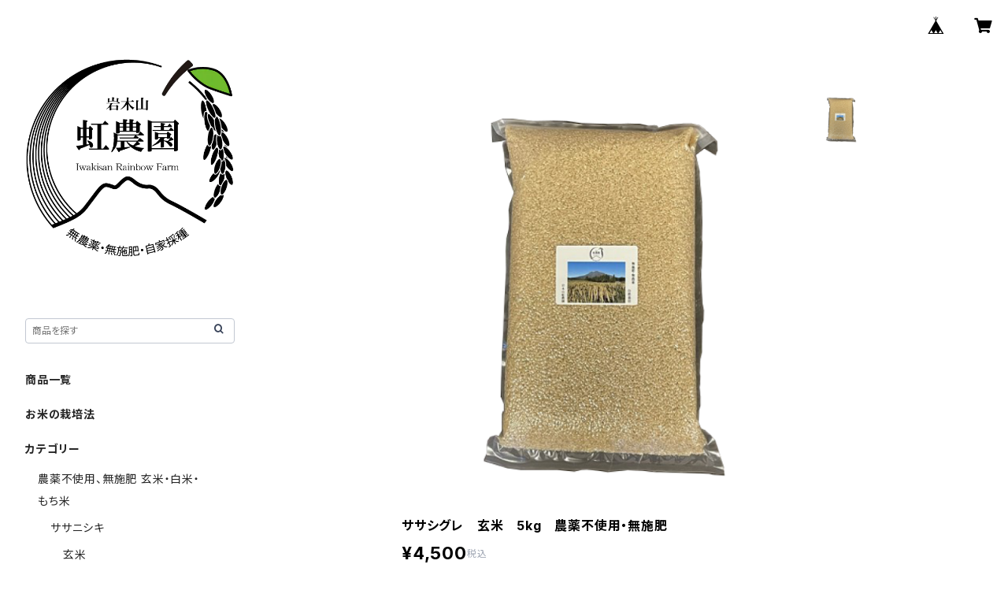

--- FILE ---
content_type: text/html; charset=UTF-8
request_url: https://shop.oiwaki.com/items/69230375/reviews?format=user&score=all&page=1
body_size: 175
content:
				<li class="review01__listChild">
			<figure class="review01__itemInfo">
				<a href="/items/69784735" class="review01__imgWrap">
					<img src="https://baseec-img-mng.akamaized.net/images/item/origin/6db870459693453bf11143bc8595c78c.png?imformat=generic&q=90&im=Resize,width=146,type=normal" alt="ささしぐれ　白米　4.5kg　無農薬・無施肥" class="review01__img">
				</a>
				<figcaption class="review01__item">
					<i class="review01__iconImg ico--good"></i>
					<p class="review01__itemName">ささしぐれ　白米　4.5kg　無農薬・無施肥</p>
										<time datetime="2023-05-07" class="review01__date">2023/05/07</time>
				</figcaption>
			</figure><!-- /.review01__itemInfo -->
						<p class="review01__comment">美味しいお米を作って下さりありがとうございます。
しばらくリピ買いさせていただきます。</p>
								</li>
				<li class="review01__listChild">
			<figure class="review01__itemInfo">
				<a href="/items/69784735" class="review01__imgWrap">
					<img src="https://baseec-img-mng.akamaized.net/images/item/origin/6db870459693453bf11143bc8595c78c.png?imformat=generic&q=90&im=Resize,width=146,type=normal" alt="ささしぐれ　白米　4.5kg　無農薬・無施肥" class="review01__img">
				</a>
				<figcaption class="review01__item">
					<i class="review01__iconImg ico--good"></i>
					<p class="review01__itemName">ささしぐれ　白米　4.5kg　無農薬・無施肥</p>
										<time datetime="2023-03-22" class="review01__date">2023/03/22</time>
				</figcaption>
			</figure><!-- /.review01__itemInfo -->
						<p class="review01__comment">すぐに発送して頂きありがとうございました。</p>
								</li>
		